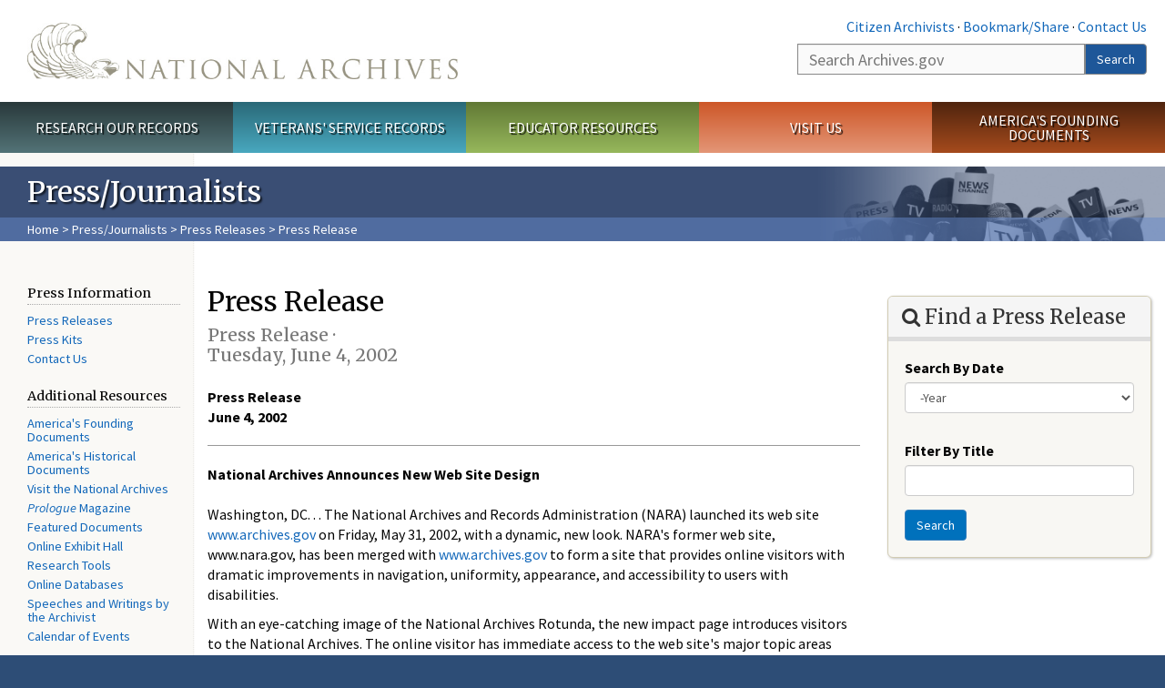

--- FILE ---
content_type: text/html; charset=utf-8
request_url: https://www.archives.gov/press/press-releases/2002-50
body_size: 10244
content:
<!doctype html>
<html lang="en" dir="ltr" prefix="fb: //www.facebook.com/2008/fbml">
<head>
  <meta http-equiv="X-UA-Compatible" content="IE=edge">
  <meta name="viewport" content="width=device-width, initial-scale=1.0">
    <!-- Google Tag Manager -->
  <script>(function(w,d,s,l,i){w[l]=w[l]||[];w[l].push({'gtm.start':
  new Date().getTime(),event:'gtm.js'});var f=d.getElementsByTagName(s)[0],
  j=d.createElement(s),dl=l!='dataLayer'?'&l='+l:'';j.async=true;j.src=
  'https://www.googletagmanager.com/gtm.js?id='+i+dl;f.parentNode.insertBefore(j,f);
  })(window,document,'script','dataLayer','GTM-WLMC86');</script>
  <!-- End Google Tag Manager -->
  <meta name="referrer" content="no-referrer-when-downgrade">
    <meta http-equiv="Content-Type" content="text/html; charset=utf-8" />
<link rel="shortcut icon" href="https://www.archives.gov/files/apple-icon.png" type="image/png" />
<meta name="description" content="Press ReleaseJune 4, 2002 National Archives Announces New Web Site Design Washington, DC. . . The National Archives and Records Administration (NARA) launched its web site www.archives.gov on Friday, May 31, 2002, with a dynamic, new look. NARA's former web site, www.nara.gov, has been merged with www.archives.gov to form a site that provides online visitors with dramatic" />
<meta name="generator" content="Drupal 7 (http://drupal.org)" />
<link rel="image_src" href="https://www.archives.gov/sites/all/themes/nara/images/naralogo-og.png" />
<link rel="canonical" href="https://www.archives.gov/press/press-releases/2002-50" />
<meta property="og:site_name" content="National Archives" />
<meta property="og:type" content="article" />
<meta property="og:url" content="https://www.archives.gov/press/press-releases/2002-50" />
<meta property="og:title" content="Press Release" />
<meta property="og:description" content="Press ReleaseJune 4, 2002 National Archives Announces New Web Site Design Washington, DC. . . The National Archives and Records Administration (NARA) launched its web site www.archives.gov on Friday, May 31, 2002, with a dynamic, new look. NARA's former web site, www.nara.gov, has been merged with www.archives.gov to form a site that provides online visitors with dramatic improvements in navigation, uniformity, appearance, and accessibility to users with disabilities." />
<meta property="og:updated_time" content="2013-01-07T14:52:11-05:00" />
<meta property="og:image" content="https://www.archives.gov/sites/all/themes/nara/images/naralogo-og.png" />
<meta property="og:image:alt" content="National Archives" />
<meta name="twitter:card" content="summary" />
<meta name="twitter:title" content="Press Release" />
<meta name="twitter:description" content="Press ReleaseJune 4, 2002 National Archives Announces New Web Site Design Washington, DC. . . The National Archives and Records Administration (NARA) launched its web site www.archives.gov on Friday," />
<meta name="twitter:image" content="https://www.archives.gov/sites/all/themes/nara/images/naralogo-x.png" />
<meta name="twitter:image:alt" content="National Archives" />
<meta property="article:published_time" content="2013-01-07T14:52:28-05:00" />
<meta property="article:modified_time" content="2013-01-07T14:52:11-05:00" />
  <title>Press Release | National Archives</title>

  <style>
@import url("https://www.archives.gov/modules/system/system.base.css?t903o4");
</style>
<style>
@import url("https://www.archives.gov/sites/all/libraries/chosen/chosen.css?t903o4");
@import url("https://www.archives.gov/sites/all/modules/contrib/chosen/css/chosen-drupal.css?t903o4");
</style>
<style>
@import url("https://www.archives.gov/sites/all/modules/custom/archives_ui/css/font-awesome.min.css?t903o4");
@import url("https://www.archives.gov/sites/all/modules/custom/archives_ui/css/helptext.css?t903o4");
@import url("https://www.archives.gov/sites/all/modules/custom/archives_ui/css/ckeditor_custom.css?t903o4");
@import url("https://www.archives.gov/sites/all/modules/custom/argentina/css/argentina_style.css?t903o4");
@import url("https://www.archives.gov/sites/all/modules/contrib/calendar/css/calendar_multiday.css?t903o4");
@import url("https://www.archives.gov/sites/all/modules/contrib/date/date_repeat_field/date_repeat_field.css?t903o4");
@import url("https://www.archives.gov/modules/field/theme/field.css?t903o4");
@import url("https://www.archives.gov/sites/all/modules/custom/findingaid_stat/css/findingaid.css?t903o4");
@import url("https://www.archives.gov/sites/all/modules/custom/findingaid_stat/css/explorer_landing.css?t903o4");
@import url("https://www.archives.gov/sites/all/modules/custom/nara_catalog/css/nara-api-style.css?t903o4");
@import url("https://www.archives.gov/sites/all/modules/custom/nara_document_app/css/documentapp.css?t903o4");
@import url("https://www.archives.gov/sites/all/modules/archive_features/nara_timeline/css/custom.css?t903o4");
@import url("https://www.archives.gov/sites/all/modules/archive_features/nara_timeline/css/timeline.css?t903o4");
@import url("https://www.archives.gov/modules/node/node.css?t903o4");
@import url("https://www.archives.gov/sites/all/modules/contrib/user_alert/css/user-alert.css?t903o4");
@import url("https://www.archives.gov/sites/all/modules/custom/varnish_purge/css/varnishpurge.css?t903o4");
@import url("https://www.archives.gov/sites/all/modules/contrib/views/css/views.css?t903o4");
@import url("https://www.archives.gov/sites/all/modules/contrib/ckeditor/css/ckeditor.css?t903o4");
</style>
<style>
@import url("https://www.archives.gov/sites/all/modules/contrib/ctools/css/ctools.css?t903o4");
</style>
<style>.section-theme #title-bar{background:#3a4e74 url("https://www.archives.gov/files/global-images/section-headers/press1.png") no-repeat center right;}.section-theme #mega-footer > h2{background:#3a4e74}.section-theme #title-bar .breadcrumb{background-color:rgba(102,137,203,0.5);}.section-theme th{background-color:#3a4e74 !important;}
</style>
<style>
@import url("https://www.archives.gov/sites/all/modules/custom/nara_custom/css/nara_custom.css?t903o4");
</style>
<style>
@import url("https://www.archives.gov/sites/all/themes/nara/css/jquery.fancybox.css?t903o4");
@import url("https://www.archives.gov/sites/all/themes/nara/css/jquery.fancybox-thumbs.css?t903o4");
@import url("https://www.archives.gov/sites/all/themes/nara/css/bootstrap.min.css?t903o4");
@import url("https://www.archives.gov/sites/all/themes/nara/css/styles.css?t903o4");
@import url("https://www.archives.gov/sites/all/themes/nara/css/vertical-tabs.css?t903o4");
@import url("https://www.archives.gov/sites/all/themes/nara/css/overrides.css?t903o4");
@import url("https://www.archives.gov/sites/all/themes/nara/css/mediagallery.css?t903o4");
@import url("https://www.archives.gov/sites/all/themes/nara/css/dataTables.bootstrap.min.css?t903o4");
</style>
  <!-- HTML5 element support for IE6-8 -->
  <!--[if lt IE 9]>
    <script src="//html5shiv.googlecode.com/svn/trunk/html5.js"></script>
  <![endif]-->
  <link type="text/css" rel="stylesheet" href="https://fonts.googleapis.com/css?family=Source+Sans+Pro:300,400,700,300italic,400italic|Merriweather">
  <script src="https://www.archives.gov/files/js/js_XexEZhbTmj1BHeajKr2rPfyR8Y68f4rm0Nv3Vj5_dSI.js"></script>
<script src="https://www.archives.gov/files/js/js_M_dxpJM28zg9aOudgDsDm63zrDrTWAtmGYAsaAe-o1c.js"></script>
<script src="https://www.archives.gov/files/js/js_PhofXJKZ1yn7SmszbJSme0P9y7Ix9NRHIY6B1hPjT08.js"></script>
<script src="https://www.archives.gov/files/js/js_BbVI_qEHaM_o6YDhqbFeiSjoRZDxqMSrUIL-nHFpaws.js"></script>
<script src="https://www.archives.gov/files/js/js_vcv-8lLHlIx11ieL3rAdHnvlVlqU2Ew5a7G2Z3NKRbk.js"></script>
<script src="https://www.archives.gov/files/js/js_OLgr-593LYCzF1vZ05PpqLNjLgPEsdxeuLPiASPOib8.js"></script>
<script>jQuery.extend(Drupal.settings, {"basePath":"\/","pathPrefix":"","setHasJsCookie":0,"ajaxPageState":{"theme":"nara","theme_token":"3vGIoMgALPQcUcfPzHICgrLt8SKZAAzZk7rFHbUpkSU","jquery_version":"1.7","js":{"sites\/all\/themes\/bootstrap\/js\/bootstrap.js":1,"sites\/all\/modules\/contrib\/jquery_update\/replace\/jquery\/1.7\/jquery.min.js":1,"misc\/jquery-extend-3.4.0.js":1,"misc\/jquery-html-prefilter-3.5.0-backport.js":1,"misc\/jquery.once.js":1,"misc\/drupal.js":1,"sites\/all\/modules\/contrib\/jquery_update\/replace\/ui\/external\/jquery.cookie.js":1,"sites\/all\/modules\/contrib\/jquery_update\/replace\/misc\/jquery.form.min.js":1,"sites\/all\/libraries\/chosen\/chosen.jquery.min.js":1,"misc\/form-single-submit.js":1,"misc\/ajax.js":1,"sites\/all\/modules\/contrib\/jquery_update\/js\/jquery_update.js":1,"sites\/all\/modules\/custom\/archives_ui\/scripts\/helptext.js":1,"sites\/all\/modules\/custom\/argentina\/js\/script.js":1,"sites\/all\/modules\/custom\/findingaid_stat\/js\/script.js":1,"sites\/all\/modules\/custom\/nara_catalog\/js\/script.js":1,"sites\/all\/modules\/custom\/nara_document_app\/js\/script.js":1,"sites\/all\/modules\/contrib\/user_alert\/js\/user-alert.js":1,"sites\/all\/modules\/custom\/nara_custom\/js\/nara_custom.js":1,"sites\/all\/modules\/contrib\/views\/js\/base.js":1,"sites\/all\/themes\/bootstrap\/js\/misc\/_progress.js":1,"sites\/all\/modules\/contrib\/views\/js\/ajax_view.js":1,"sites\/all\/modules\/contrib\/ctools\/js\/dependent.js":1,"sites\/all\/modules\/contrib\/chosen\/chosen.js":1,"sites\/all\/themes\/nara\/assets\/javascripts\/bootstrap\/affix.js":1,"sites\/all\/themes\/nara\/assets\/javascripts\/bootstrap\/alert.js":1,"sites\/all\/themes\/nara\/assets\/javascripts\/bootstrap\/button.js":1,"sites\/all\/themes\/nara\/assets\/javascripts\/bootstrap\/carousel.js":1,"sites\/all\/themes\/nara\/assets\/javascripts\/bootstrap\/collapse.js":1,"sites\/all\/themes\/nara\/assets\/javascripts\/bootstrap\/dropdown.js":1,"sites\/all\/themes\/nara\/assets\/javascripts\/bootstrap\/modal.js":1,"sites\/all\/themes\/nara\/assets\/javascripts\/bootstrap\/tooltip.js":1,"sites\/all\/themes\/nara\/assets\/javascripts\/bootstrap\/popover.js":1,"sites\/all\/themes\/nara\/assets\/javascripts\/bootstrap\/scrollspy.js":1,"sites\/all\/themes\/nara\/assets\/javascripts\/bootstrap\/tab.js":1,"sites\/all\/themes\/nara\/assets\/javascripts\/bootstrap\/transition.js":1,"sites\/all\/themes\/nara\/scripts\/jPanelMenu.js":1,"sites\/all\/themes\/nara\/scripts\/jRespond.js":1,"sites\/all\/themes\/nara\/scripts\/matchHeight.min.js":1,"sites\/all\/themes\/nara\/scripts\/jquery.fancybox.pack.js":1,"sites\/all\/themes\/nara\/scripts\/toc.js":1,"sites\/all\/themes\/nara\/scripts\/jquery.dataTables.min.js":1,"sites\/all\/themes\/nara\/scripts\/dataTables.bootstrap.min.js":1,"sites\/all\/themes\/nara\/scripts\/scripts.js":1,"sites\/all\/themes\/nara\/scripts\/jquery.scrollTo.js":1,"sites\/all\/themes\/nara\/scripts\/mediagallery.js":1,"sites\/all\/themes\/bootstrap\/js\/modules\/views\/js\/ajax_view.js":1,"sites\/all\/themes\/bootstrap\/js\/misc\/ajax.js":1},"css":{"modules\/system\/system.base.css":1,"sites\/all\/libraries\/chosen\/chosen.css":1,"sites\/all\/modules\/contrib\/chosen\/css\/chosen-drupal.css":1,"sites\/all\/modules\/custom\/archives_ui\/css\/font-awesome.min.css":1,"sites\/all\/modules\/custom\/archives_ui\/css\/helptext.css":1,"sites\/all\/modules\/custom\/archives_ui\/css\/ckeditor_custom.css":1,"sites\/all\/modules\/custom\/argentina\/css\/argentina_style.css":1,"sites\/all\/modules\/contrib\/calendar\/css\/calendar_multiday.css":1,"sites\/all\/modules\/contrib\/date\/date_repeat_field\/date_repeat_field.css":1,"modules\/field\/theme\/field.css":1,"sites\/all\/modules\/custom\/findingaid_stat\/css\/findingaid.css":1,"sites\/all\/modules\/custom\/findingaid_stat\/css\/explorer_landing.css":1,"sites\/all\/modules\/custom\/liaisons\/css\/liaisons_style.css":1,"sites\/all\/modules\/custom\/nara_catalog\/css\/nara-api-style.css":1,"sites\/all\/modules\/custom\/nara_document_app\/css\/documentapp.css":1,"sites\/all\/modules\/archive_features\/nara_timeline\/css\/custom.css":1,"sites\/all\/modules\/archive_features\/nara_timeline\/css\/timeline.css":1,"modules\/node\/node.css":1,"sites\/all\/modules\/contrib\/user_alert\/css\/user-alert.css":1,"sites\/all\/modules\/custom\/varnish_purge\/css\/varnishpurge.css":1,"sites\/all\/modules\/contrib\/views\/css\/views.css":1,"sites\/all\/modules\/contrib\/ckeditor\/css\/ckeditor.css":1,"sites\/all\/modules\/contrib\/ctools\/css\/ctools.css":1,"0":1,"sites\/all\/modules\/custom\/nara_custom\/css\/nara_custom.css":1,"sites\/all\/themes\/nara\/css\/jquery.fancybox.css":1,"sites\/all\/themes\/nara\/css\/jquery.fancybox-thumbs.css":1,"sites\/all\/themes\/nara\/css\/do_not_edit.css":1,"sites\/all\/themes\/nara\/css\/bootstrap.min.css":1,"sites\/all\/themes\/nara\/css\/styles.css":1,"sites\/all\/themes\/nara\/css\/vertical-tabs.css":1,"sites\/all\/themes\/nara\/css\/overrides.css":1,"sites\/all\/themes\/nara\/css\/mediagallery.css":1,"sites\/all\/themes\/nara\/css\/dataTables.bootstrap.min.css":1}},"archives_ui":{"trustedDomains":["twitter\\.com","youtube\\.com","youtu\\.be","recordsofrights\\.org","presidentialtimeline\\.org","nationalarchivesstore\\.org","bush41\\.org","nara\\.learn\\.com","bush41\\.org","bushlibrary\\.tamu\\.edu","fdrlibrary\\.marist\\.edu","georgewbushlibrary\\.smu\\.edu","lbjlibrary\\.org","trumanlibrary\\.org","fdrlibrary\\.org","archivesfoundation\\.org","jfklibrary\\.org","Myarchivesstore\\.org","docsteach\\.org","digitalvaults\\.org","jfk50\\.org","reagan\\.utexas\\.edu","clinton\\.presidentiallibraries\\.us","fdrlibrary\\.org","us11\\.campaign-archive.?\\.com","lbjlibrary\\.net","github\\.io","github\\.com","eventbrite\\.com","facebook\\.com","pinterest\\.com","tumblr\\.com","google\\.com","historypin\\.org","giphy\\.com","instagram\\.com","flickr\\.com","foursquare\\.com","addthis\\.com","apple\\.com","georgebushfoundation\\.org","clintonpresidentialcenter\\.org","geraldrfordfoundation\\.org","reaganfoundation\\.org","rooseveltinstitute\\.org","socialarchive\\.iath\\.virginia.edu","s3\\.amazonaws\\.com","surveymonkey\\.com","storify\\.com","constantcontact\\.com","snaccooperative\\.org","x\\.com","discoverlbj\\.org"]},"user_alert":{"url_prefix":"","current_path":"press\/press-releases\/2002-50"},"views":{"ajax_path":"\/views\/ajax","ajaxViews":{"views_dom_id:023e7242aa28b2bab75382ab4572dd03":{"view_name":"press_releases","view_display_id":"press_release_content_information","view_args":"26435","view_path":"node\/26435","view_base_path":"press\/press-releases-by-year","view_dom_id":"023e7242aa28b2bab75382ab4572dd03","pager_element":0}}},"urlIsAjaxTrusted":{"\/views\/ajax":true,"\/press\/press-releases\/keywords":true},"chosen":{"selector":"","minimum_single":20,"minimum_multiple":20,"minimum_width":200,"options":{"allow_single_deselect":false,"disable_search":false,"disable_search_threshold":0,"search_contains":false,"placeholder_text_multiple":"Choose some options","placeholder_text_single":"Choose an option","no_results_text":"No results match","inherit_select_classes":true}},"CTools":{"dependent":{"edit-field-pubdate-value-value":{"values":{"edit-field-pubdate-value-op":["\u003C","\u003C=","=","!=","\u003E=","\u003E","regular_expression","not_regular_expression","contains"]},"num":1,"type":"hide"},"edit-field-pubdate-value-min":{"values":{"edit-field-pubdate-value-op":["between","not between"]},"num":1,"type":"hide"},"edit-field-pubdate-value-max":{"values":{"edit-field-pubdate-value-op":["between","not between"]},"num":1,"type":"hide"}}},"bootstrap":{"anchorsFix":1,"anchorsSmoothScrolling":1,"formHasError":1,"popoverEnabled":1,"popoverOptions":{"animation":1,"html":0,"placement":"right","selector":"","trigger":"click","triggerAutoclose":1,"title":"","content":"","delay":0,"container":"body"},"tooltipEnabled":1,"tooltipOptions":{"animation":1,"html":0,"placement":"bottom","selector":"","trigger":"hover focus","delay":0,"container":"body"}}});</script>
  
  <style type="text/css">
div.form-item-body-und-0-format {
  display:none;
}
div.form-item-field-col-b-und-0-format {
  display:none;
}
div.filter-guidelines {
  display:none;
}
div.filter-help {
  display:none;
}
</style>
<style type="text/css">
ul.nav-tabs {
display:none;
}
#block-workbench-block {
display:none;
}
</style>

<script type="text/javascript" src="/includes/javascript/sortable/tablesort.js"></script>
<script type="text/javascript" src="/includes/javascript/sortable/customsort.js"></script>
<script type="text/javascript" src="/includes/javascript/sortable/sortable.css"></script>
<style type="text/css">
th .sortable a.sort-active {
color:#ffffff;
}
table.sortable th.sortable a.active {
color:#ffffff;
}
table.sortable th.sortable a {
color:#ffffff;
}
table.sortable th a.sortheader {
color:#ffffff;
}


/* visited link */
table.sortable th.sortable a:visited {
    color: #ffffff;
}

/* mouse over link */
table.sortable th.sortable a:hover {
    color: #ffffff;
}

/* selected link */
table.sortable th.sortable a:active {
    color: #ffffff;
}
.section-theme th a {
color:#ffffff;
}

table.sortable  tr:nth-of-type(odd) {
      background-color:#F5F5F5;
}
table.sortable-onload-1  tr:nth-of-type(odd) {
      background-color:#F5F5F5;
 }
table.sortable-onload-0  tr:nth-of-type(odd) {
      background-color:#F5F5F5;
 }
</style>
  <script type="application/ld+json">{
    "@context": "http://schema.org",
    "@graph": [
        {
            "@type": "WebPage",
            "name": "Press Release",
            "url": "https://www.archives.gov/press/press-releases/2002-50",
            "datePublished": "2013-01-07T14:52:28-05:00",
            "dateModified": "2013-01-07T14:52:11-05:00",
            "additionalProperty": [
                {
                    "@type": "PropertyValue",
                    "name": "PageType",
                    "value": "press_release"
                },
                {
                    "@type": "PropertyValue",
                    "name": "Section",
                    "value": "press/press-releases"
                }
            ]
        }
    ]
}</script></head>
<body class="html not-front not-logged-in no-sidebars page-node page-node- page-node-26435 node-type-press-release " >
<!-- Google Tag Manager (noscript) -->
<noscript><iframe alt="Google Tag Manager" src="https://www.googletagmanager.com/ns.html?id=GTM-WLMC86"
height="0" width="0" style="display:none;visibility:hidden" title="Google Tag Manager"></iframe></noscript>
<!-- End Google Tag Manager (noscript) -->

<div id='background-gradient'>


  <div class="wrapper section-theme ">
    <a class="back-to-top" href="#page-header" style="display: none;">Top</a>  
    <div id="skip-link">
      <a href="#main-col" class="element-invisible element-focusable">Skip to main content</a>
    </div>
    

    <div class="wrapper section-theme">
  <header role="banner" id="page-header">
    
      <div class="region region-header">
    <section id="block-block-53" class="block block-block clearfix">

      
  <div class="col-sm-6" id="logo-wrapper">
    <div id="logo"><a href="/">The U.S. National Archives Home</a></div>

</div>
<div class="col-sm-6" id="search-wrapper">
    <div id="top-links">
        <a class="noBorder" href="/citizen-archivist">Citizen Archivists</a> &middot;
        <script type="text/javascript">// <![CDATA[
        var addthis_pub = "usarchives";
        var addthis_offset_left = -40;
        var ui_508_compliant = true;
        var addthis_brand = "Archives.gov";
        // ]]></script>
        <a class="a2a_dd trusted" href="https://www.addtoany.com/share">Bookmark/Share</a>        
            <script async src="https://static.addtoany.com/menu/page.js"></script> &middot;
        <a href="/contact">Contact Us</a>

    </div>
        <div class="input-group" id="site-search">
        <form action="https://search.archives.gov/search" method="get" name="search">
            <label for="qt" style="position:absolute;">Search</label>
            <input class="form-control" id="qt" accesskey="s" type="text"
                   name="query" placeholder="Search Archives.gov" title="Search Archives.gov"/>
            <span class="input-group-btn">
                <button class="btn btn-default" id="go" type="submit" name="submit">Search</button>
           </span>
           <input type="hidden" value="" name="utf8">
           <input id="affiliate" type="hidden" value="national-archives" name="affiliate">
        </form>
    </div>

</div>

</section>
  </div>
  </header> <!-- /#page-header -->


    <nav id="main-nav" class="clearfix ">
        <h2 class="element-invisible">Main menu</h2><ul id="main-menu-links" class="links clearfix make-eq"><li class="menu-859 first research"><a href="/research" title="Explore our nation&#039;s history through our documents, photographs, and records." id="research">Research Our Records</a></li>
<li class="menu-860 veterans"><a href="/veterans" title="Request military records and learn about other services for yourself or a family member." id="veterans" class="veterans">Veterans&#039; Service Records</a></li>
<li class="menu-861 teachers"><a href="/education" title="Engage students with lesson plans and other classroom materials." id="teachers" class="teachers">Educator Resources</a></li>
<li class="menu-862 locations"><a href="/locations" title="Plan a trip to a facility near you or learn about our national network of locations and services." id="locations" class="locations">Visit Us</a></li>
<li class="menu-367 last shop"><a href="/founding-docs" title="Order books, gift items, photographic prints, and document reproductions online." id="shop" class="shop">America&#039;s Founding Documents</a></li>
</ul>    </nav><!-- /main-nav -->

<div class='page-body-wrapper'>
<section id="page-body" class="no-sidebar">
  
    <header id="title-bar">
                    <p>Press/Journalists</p>
                            <div class="breadcrumb">
                <a href="/">Home</a> &gt; <a href="/press">Press/Journalists</a> &gt; <a href="/press/press-releases">Press Releases</a> &gt; Press Release            </div><!-- /breadcrumbs -->
            </header>



    <div class="row">
                    <nav  class="col-sm-2">

                <aside id="sidebar-first"  role="complementary">
                    <nav id="left-menu" class="">
      
  <h3>Press Information</h3>

<ul>
  <li><a href="/press/press-releases/">Press Releases</a></li>
  <li><a href="/press/press-kits/">Press Kits</a></li>
  <li><a href="/press/contact.html">Contact Us</a></li>
</ul>

<h3>Additional Resources</h3>

<ul>
  <li><a href="/founding-docs">America's Founding Documents</a></li>
  <li><a href="/historical-docs/">America's Historical Documents</a></li>
  <li><a href="https://visit.archives.gov/">Visit the National Archives</a></li>
  <li><a href="/publications/prologue/"><em>Prologue</em> Magazine</a></li>
  <li><a href="/exhibits/featured-documents/">Featured Documents</a></li>
  <li><a href="/exhibits/">Online Exhibit Hall</a></li>
  <li><a href="/research/start/online-tools.html">Research Tools</a></li>
  <li><a href="/research/alic/tools/online-databases.html">Online Databases</a></li>
  <li><a href="/about/speeches/">Speeches and Writings by the Archivist</a></li>
  <li><a href="/calendar/">Calendar of Events</a></li>
</ul>

<div class="nwidget nsnippet" data-name="print-page-left" data-version="1">
<div><a class="buttonLink dsh-video" href="https://www.youtube.com/watch?v=7n3ZZ-UpiR4"><span>Learn why Democracy Starts Here</span></a></div>
</div>
  
</nav>
                </aside>  <!-- /#sidebar-first -->

        </nav>
            

                    <section id="main-col" class="col-sm-7">
              <p id="print-logo">
<img src="/sites/all/themes/nara/images/nara-print-logo.jpg" alt="National Archives Logo" />
</p>
	
                                                    
            
              <div class="region region-content">
    <section id="block-system-main" class="block block-system clearfix">

      
    <h1>Press Release<br /><small>Press Release · <span class="date-display-single">Tuesday, June 4, 2002</span></small></h1>
  <p><strong></strong></p>
  <strong>Press Release</strong><br><strong>June 4, 2002</strong>



<hr><strong>National Archives Announces New Web Site Design</strong>



  <br><br><p>Washington, DC. . . The 

  National Archives and Records 

  Administration (NARA) launched 

  its web site <a href="http://www.archives.gov">www.archives.gov</a> 

  on Friday, May 31, 2002, 

  with a dynamic, new look. 

  NARA's former web site, www.nara.gov, 

  has been merged with <a href="http://www.archives.gov">www.archives.gov</a> 

  to form a site that provides 

  online visitors with dramatic 

  improvements in navigation, 

  uniformity, appearance, and 

  accessibility to users with 

  disabilities. 

</p><p>With an eye-catching image of the National Archives Rotunda, the new impact page introduces visitors to the National Archives.  The online visitor has immediate access to the web site's major topic areas that allow browsing and searching through information about Federal Government records, services provided by the National Archives, and online presentations of exhibits including the Charters of Freedom: the Declaration of Independence, the Constitution, and the Bill of Rights.



</p><p>Enhancements to the web site include:

</p><ul><p></p><li>Improved Navigation - Web pages work in intuitive and consistent ways, making it easier for visitors to find what they are looking for and know where they are within the web site.</li>



<p></p><li>Improved Look and Feel - Enhanced graphics and the new page layouts provide visitors with an improved user experience.</li>



<p></p><li>New Features - New features on the web site include print-friendly versions of the web pages, news and events notices, a drop-down box providing direct access to web pages, a site index, and an FAQ page.</li>



<p></p><li>Improved Accessibility - The new web site is designed to improve accessibility for people with visual, auditory, or motor impairments.  The web site is designed so that its content will be available to persons with disabilities who use assistive software to  navigate the World Wide Web.</li>

</ul><p>While the appearance and 

  high-level organization of 

  the web site are enhanced, 

  the information located on 

  the original web site is 

  available via the new address. 

  Existing bookmarks will be 

  redirected to the new home 

  page or the exact location 

  of the new page. 

</p><p>The National Archives Rotunda is temporarily closed and the Charters of Freedom are off public display. www.archives.gov will offer visitors a virtual tour of the Charters, information on the project to re-encase the Charters, and updates on the National Archives Building renovation. 























</p><p>For additional PRESS information, please contact the National Archives Public Affairs staff at (301) 837-1700 or by <a href="mailto:public.affairs@nara.gov">e-mail</a>.  Visit the National Archives Home Page on the World Wide Web at <a href="http://www.archives.gov">http://www.archives.gov</a>.



</p><p> 02-58




</p>

</section>
  </div>
  <div class="row last-update-wrapper">
    <p id="last-update">
        <span class="glyphicon glyphicon-edit"></span> This page was last reviewed on January 7, 2013.<br>
        <a href="/contact">Contact us with questions or comments</a>.
    </p>
  </div>
        </section>




                    <a name='sidebar'></a>
        <aside id="sidebar" class="col-sm-3">

                <aside id="sidebar-second"  role="complementary">
                                                    </aside>  <!-- /#sidebar-second -->
                  <div class="region region-sidebar-third">
    <section id="block-views-exp-press-releases-page-1" class="block block-views clearfix">

      
  <form action="/press/press-releases/keywords" method="get" id="views-exposed-form-press-releases-page-1" accept-charset="UTF-8"><div>
<div class="panel panel-default box box-lg clearfix">
  <div class="panel-heading">
      <h2><i class="fa fa-search"></i> Find a Press Release</h2>
  </div>
  <div class="panel-body">

          <div id="edit-field-pubdate-value-wrapper" class="views-exposed-widget views-widget-filter-field_pubdate_value">
                <label for="edit-field-pubdate-value-value-year">
            Search By Date          </label>
                        <div class="views-widget">
          <div id="edit-field-pubdate-value-value-wrapper"><div id="edit-field-pubdate-value-value-inside-wrapper"><div class="container-inline-date"><div class="form-item form-item-field-pubdate-value-value form-type-date-select form-group"><div id="edit-field-pubdate-value-value" class="date-padding clearfix"><div class="form-item form-item-field-pubdate-value-value-year form-type-select form-group"><div class="date-year"><select class="date-year form-control form-select" id="edit-field-pubdate-value-value-year" name="field_pubdate_value[value][year]">
<option value="">-Year</option>
<option value="2014">2014</option><option value="2015">2015</option><option value="2016">2016</option><option value="2017">2017</option><option value="2018">2018</option><option value="2019">2019</option><option value="2020">2020</option><option value="2021">2021</option><option value="2022">2022</option><option value="2023">2023</option><option value="2024">2024</option><option value="2025">2025</option></select></div> <label class="control-label element-invisible" for="edit-field-pubdate-value-value-year">Year</label>
</div></div></div></div></div></div>        </div>
              </div>
          <div id="edit-title-wrapper" class="views-exposed-widget views-widget-filter-title">
                <label for="edit-title">
            Filter By Title          </label>
                        <div class="views-widget">
          <div class="form-item form-item-title form-type-textfield form-group"><input class="form-control form-text" id="edit-title" name="title" value="" size="30" maxlength="128" type="text"></div>        </div>
              </div>
                    <div class="views-exposed-widget views-submit-button">
      <button id="edit-submit-filter" class="btn btn-primary form-submit form-submit" type="submit" value="Search" name="search">Search</button>
    </div>
      
  </div>
</div>
</div></form>
</section>
<section id="block-block-139" class="block block-block clearfix">

      
  <script src="https://js.hsforms.net/forms/embed/20973928.js" defer></script>
<div class="hs-form-frame" data-form-id="73710867-a9fd-405a-9906-4c88bf45aba4" data-portal-id="20973928" data-region="na1">&nbsp;</div>

</section>
  </div>
        </aside>
                </div>


</section>
</div> <!-- page-body-wrapper -->
    <footer id="page-footer">
        <section id="mega-footer" class="clearfix panel-group">
      <h2 class="footer-title"> Archives.gov</h2>
  <div class="mega-col panel panel-default">
  <div class="panel-heading">
<h2><a data-target="#info-for">Information For&#8230;</a></h2>
  </div>
  <div id="info-for" class="panel-collapse">  
<ul><li><a href="/citizen-archivist/">Citizen Archivists</a></li>
<li><a href="/fed-employees/">Federal Employees</a></li>
<li><a href="/research/genealogy/">Genealogists</a></li>
<li><a href="/congress/">Members of Congress</a></li>
<li><a href="/preservation/">Preservation</a></li>
<li><a href="/records-mgmt/">Records Managers</a></li>
<li><a href="/press/">The Press</a></li>
</ul></div>
</div>
<div class="mega-col panel panel-default">
  <div class="panel-heading">
<h2><a data-target="#pubs">Publications</a></h2>
  </div>
  <div id="pubs" class="panel-collapse">  
<ul><li><a href="https://www.federalregister.gov/documents/current">Today's <em>Federal Register</em></a></li>
<li><a href="/publications/prologue/">Prologue Magazine</a></li>
<li><a href="/publications/email-newsletters">Subscribe to Email Newsletters</a></li>
<li><a href="/social-media/blogs">Blogs</a></li>
<li><a href="/publications/">All Publications</a></li>
</ul></div>
</div>
<div class="mega-col panel panel-default">
  <div class="panel-heading">
<h2><a data-target="#orgs">Orgs. &amp; Offices</a></h2>
  </div>
  <div id="orgs" class="panel-collapse">  
<ul><li><a href="/legislative/">Center for Legislative Archives</a></li>
<li><a href="/frc/">Federal Records Center</a></li>
<li><a href="/federal-register">Office of the Federal Register</a></li>
<li><a href="/oig/">Office of the Inspector General</a></li>
<li><a href="/presidential-libraries/">Presidential Libraries</a></li>
<li><a href="/about/organization/">Staff Directory</a></li>
</ul></div>
</div>
<div class="mega-col panel panel-default">
  <div class="panel-heading">
<h2><a data-target="#about">About Us</a></h2>
  </div>
  <div id="about" class="panel-collapse">  
<ul><li><a href="/about/">What is the National Archives?</a></li>
<li><a href="/about/info/national-archives-by-the-numbers">National Archives by the Numbers</a></li>
<li><a href="/contracts/">Doing Business with Us</a></li>
<li><a href="/about/plans-reports/">Plans and Reports</a></li>
<li><a href="/open/">Open Government</a></li>
<li><a href="/open/plain-writing/">Our Plain Language Activities</a></li>
</ul></div>
</div>
<div class="mega-col panel panel-default">
  <div class="panel-heading">
<h2><a data-target="#i-want-to">I Want To&#8230;</a></h2>
  </div>
  <div id="i-want-to" class="panel-collapse">  
<ul><li><a href="/veterans/military-service-records/">Get My Military Record</a></li>
<li><a href="/research/start/plan-visit">Plan a Research Visit</a></li>
<li><a href="https://visit.archives.gov/">Visit the National Archives</a></li>
<li><a href="/exhibits/">View Online Exhibits</a></li>
<li><a href="/grants/">Apply for a Grant</a></li>
<li><a href="/presidential-records/">Research Presidential Records</a></li>
<li><a href="/research/highlights">View Highlights from Our Holdings</a></li>
</ul></div>
</div>
<div class="mega-col panel panel-default">
  <div class="panel-heading">
<h2><a data-target="#participate">Participate</a></h2>
  </div>
  <div id="participate" class="panel-collapse">  
<ul><li><a href="/calendar/">Attend an Event</a></li>
<li><a href="http://www.archivesfoundation.org/">Donate to the Archives</a></li>
<li><a href="/careers/">Work at the Archives</a></li>
<li><a href="/careers/volunteering/">Volunteer at the Archives</a></li>
<li><a href="/a250">Celebrate Freedom 250</a></li>
</ul></div>
</div>
<div class="mega-col panel panel-default">
  <div class="panel-heading">
<h2><a data-target="#resources">Resources</a></h2>
  </div>
  <div id="resources" class="panel-collapse">  
<ul><li><a href="/global-pages/subject-index.html">A-Z Index</a></li>
<li><a href="/founding-docs/">America's Founding Docs</a></li>
<li><a href="/contact/">Contact Us</a></li>
<li><a href="/social-media/">Social Media</a></li>
<li><a href="/espanol/">En Espa&ntilde;ol</a></li>
<li><a href="/faqs/">FAQs</a></li>
<li><a href="/forms/">Forms</a></li>
</ul></div>
</div>
<div class="mega-col panel panel-default">
  <div class="panel-heading">
<h2><a data-target="#shop-footer">Shop Online</a></h2>
  </div>
  <div id="shop-footer" class="panel-collapse">  
<ul><li><a href="https://www.nationalarchivesstore.org/?utm_campaign=2019eStore&utm_medium=website&utm_source=nara&utm_content=organic">Visit the National Archives Store</a></li>
<li><a href="https://eservices.archives.gov/orderonline/">Buy Reproductions and Microfilm</a></li>
</ul></div>
</div>
</section>

                    <section id="sub-footer">
                  <div class="region region-footer-bottom">
    <section id="block-block-54" class="block block-block clearfix">

      
  <h2><a href="https://www.archives.gov/social-media/">Connect With Us</a></h2>

<ul class="clearfix" id="social-media">
  <li class="facebook" data-original-title="Facebook" data-placement="bottom" data-toggle="tooltip" title=""><a href="/social-media/facebook">Facebook</a></li>
  <li class="twitter" data-original-title="X" data-placement="bottom" data-toggle="tooltip" title=""><a href="/social-media/twitter">X</a></li>
  <li class="instagram" data-original-title="Instagram" data-placement="bottom" data-toggle="tooltip" title=""><a href="/social-media/instagram">Instagram</a></li>
  <li class="tumblr" data-original-title="Tumblr" data-placement="bottom" data-toggle="tooltip" title=""><a href="/social-media/tumblr">Tumblr</a></li>
  <li class="youtube" data-original-title="YouTube" data-placement="bottom" data-toggle="tooltip" title=""><a href="/social-media/youtube">YouTube</a></li>
  <li class="blogs" data-original-title="Blogs" data-placement="bottom" data-toggle="tooltip" title=""><a href="/social-media/blogs">Blogs</a></li>
  <li class="flickr" data-original-title="Flickr" data-placement="bottom" data-toggle="tooltip" title=""><a href="/social-media/flickr">Flickr</a></li>
</ul>

<p>&nbsp;</p>

<p id="footer-links"><a href="/contact/">Contact Us</a> · <a href="/global-pages/accessibility.html">Accessibility</a> · <a href="/global-pages/privacy.html">Privacy Policy</a> · <a href="/foia/">Freedom of Information Act</a> · <a href="/eeo/policy/complaint-activity.html">No FEAR Act</a> · <a href="http://www.usa.gov/">USA.gov</a></p>

<p id="footer-phone">The U.S. National Archives and Records Administration<br />
  <a href="tel:1-866-272-6272">1-86-NARA-NARA or 1-866-272-6272</a></p>

</section>
  </div>
            </section>
            </footer><!-- /page-footer -->
</div>

  <script src="https://www.archives.gov/files/js/js_MRdvkC2u4oGsp5wVxBG1pGV5NrCPW3mssHxIn6G9tGE.js"></script>
  </div>
  <a class="back-to-top" href="#page-header" style="display: inline;">Top</a>
 <script>
(function ($) {
  // Original JavaScript code.
$('.toc').toc({
'selectors': 'h2:not(.element-invisible):not(.toc-block h2),h3',
'container': '#main-col'
});
})(jQuery);

//fix extra timeline object issue
(function(){            
  if(typeof Drupal.settings['timelineJS'] !== 'undefined'){      
    timelinejs_arry = Drupal.settings['timelineJS'];
    tmptimeline=[];
    for (i = 0; i < timelinejs_arry.length-1; i++) {       
      if(typeof timelinejs_arry[i]['processed'] !== 'undefined'){                        
        tmptimeline.push(timelinejs_arry[i]);  
      } 
    }
    Drupal.settings['timelineJS'] = tmptimeline;
  }
}());
</script>
</div> <!-- end -->
</body>
</html>
